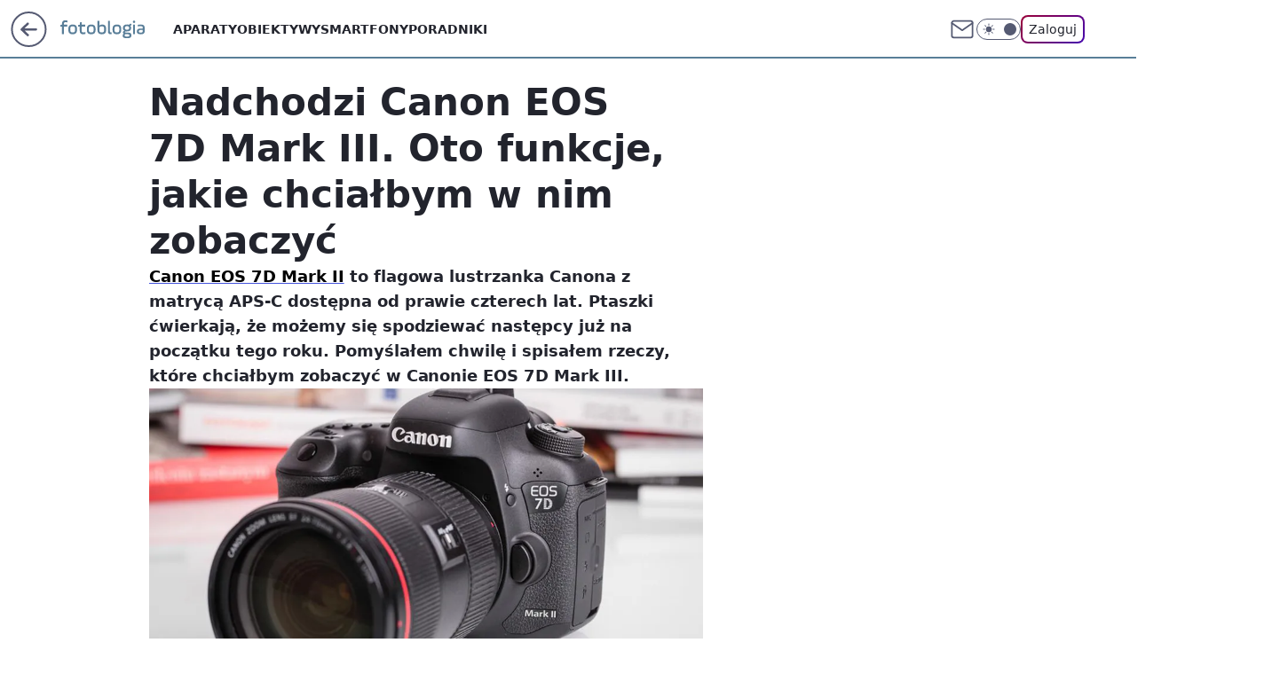

--- FILE ---
content_type: application/javascript
request_url: https://fotoblogia.pl/YS5wbC5qdjJUFRRwGgp7JxdNQCBFGQYgQRNAbxcue2kXKD0cai4GDGooPRxqLgYMaig9HGouBgxqKD0cai4GDGooPRxqLgYMaig9HGouBgxqKD0cai4GDGooPRxqLgYMaig9HGouBgxqKD0cai4GDGooPRxqLgYMaig9HGouBgxqKD0cai4GDGooPRxqLgYMaig9HGouBgxqKD0cai4GDGooPRxqLgYMaig9HGouBgxqKD0cai4GDGooPRxqLgYMaig9HGouBgxqKD0cai4GDGooPRxqLgYMaig9HGouBgxqKD0cai4GDGooPRxqLgYMaig9HGouBgxqKD0cai4GDGooPRxqLgYMaig9HGouBgxqKD0cai4GDGooPRxqLgYMaig9HGouBgxqKD0cai4GDGooPRxqLgYMaig9HGouBgxqKD0cai4GDGooPRxqLgYMaig9HGouBgxqKD0cai4GDGooPRxqLgYMaig9HGouBgxqKD0cai4GDGooPRxqLgYMaig9HGouBgxqKD0cai4GDGooPRxqLgYMaig9HGouBgxqKD0cai4GDGooPRxqLgYMaig9HGouBgxqKD0cai4GDGooPRxqLgYMaig9HGouBgxqKD0cai4GDGooPRxqLgYMaig9HGouBgxqKD0cai4GDGooPRxqLgYMaig9HGouBgxqKD0cai4GDGooPRxqLgYMaig9HGouBgxqKD0cai4GDGooPRxqLgYMaig9HGouBgxqKD0cai4GDGooPRxqLgYMaig9HGouBgxqKD0cai4GDGooPRxqLgYMaig9HGouBgxqKD0cai4GDGooPRxqLgYMaig9HGouBgxqKD0cai57fxcCQHkXXjg3Q1gBLFsXMDQaHgwvXB88fFESEShBHil-UxgWLFcdNjRcFkwzWV8zIBcK
body_size: 2698
content:
try{delete window.prebidConfig,window.prebidConfig={name:"desktop-fotoblogia.pl",hb:{units:[{code:"slot3",disabled:!1,bids:[[1,[354730]],[4,[7177458]],[8,[4831,"fotoblogia.pl",100220]],[13,["fotoblogia.pl_Billboard_728x90","62652"]],[14,["prebid-eu","XNEdtxheGMSt"]],[25,[32048,580678,79729,710]],[11,["757979"]],[16,["8ESGGHFl3wnv7h6Op0zNspWo"]],[6,[24916700]],[15,["19096","267544","1325796",[57]]]],mediaTypes:{banner:{sizes:"desktop_billboard_970"}}},{code:"slot5",disabled:!1,bids:[[1,[354728]],[4,[11604230]],[8,[4831,"fotoblogia.pl",100220]],[14,["prebid-eu","XNEdtxheGMSt"]],[13,["desktop_fotoblogia.pl_x5","62652"]],[7,[1040760,10047]],[25,[32046,580678,79729,710]],[11,["757529"]],[16,["q6dX4vZcUv1xYB3a0rE93p44"]],[20,[170238,155780]],[6,[24916694]],[15,["19096","267544","1325800",[16]]]],mediaTypes:{banner:{sizes:"desktop_midtext_640"}}},{code:"slot11",disabled:!1,bids:[[8,[4831,"fotoblogia.pl",100220]],[14,["prebid-eu","XNEdtxheGMSt"]],[1,[354734]],[4,[11604235]],[13,["desktop_fotoblogia.pl_x11","62652"]],[7,[1009979,10047]],[25,[51853,580678,79729,710]],[11,["757530"]],[16,["q6dX4vZcUv1xYB3a0rE93p44"]],[20,[170239,155781]],[15,["19096","267544","1325808",[16]]]],mediaTypes:{banner:{sizes:"desktop_midtext_640"}}},{code:"slot12",disabled:!1,bids:[[8,[4831,"fotoblogia.pl",100220]],[14,["prebid-eu","XNEdtxheGMSt"]],[1,[354735]],[4,[20612670]],[13,["desktop_fotoblogia.pl_x12","62652"]],[7,[1040754,10047]],[25,[51854,580678,79729,710]],[11,["757531"]],[16,["q6dX4vZcUv1xYB3a0rE93p44"]],[15,["19096","267544","1325814",[16]]]],mediaTypes:{banner:{sizes:"desktop_midtext_640"}}},{code:"slot13",disabled:!1,bids:[[8,[4831,"fotoblogia.pl",100220]],[14,["prebid-eu","XNEdtxheGMSt"]],[1,[354736]],[4,[20612671]],[13,["desktop_fotoblogia.pl_x13","62652"]],[7,[1040755,10047]],[25,[51855,580678,79729,710]],[11,["757532"]],[16,["q6dX4vZcUv1xYB3a0rE93p44"]],[15,["19096","267544","1325820",[16]]]],mediaTypes:{banner:{sizes:"desktop_midtext_640"}}},{code:"slot14",disabled:!1,bids:[[8,[4831,"fotoblogia.pl",100220]],[14,["prebid-eu","XNEdtxheGMSt"]],[1,[354737]],[4,[20612672]],[13,["desktop_fotoblogia.pl_x14","62652"]],[7,[1040756,10047]],[25,[52538,580678,79729,710]],[11,["757533"]],[16,["q6dX4vZcUv1xYB3a0rE93p44"]],[15,["19096","267544","1325834",[16]]]],mediaTypes:{banner:{sizes:"desktop_midtext_640"}}},{code:"slot15",disabled:!1,bids:[[1,[354733]],[4,[12945328]],[8,[4831,"fotoblogia.pl",100220]],[13,["fotoblogia.pl_Billboard_970x250","62652"]],[14,["prebid-eu","XNEdtxheGMSt"]],[25,[52591,580678,79729,710]],[22,["14505674"]],[11,["757980"]],[16,["8ESGGHFl3wnv7h6Op0zNspWo"]],[15,["19096","267544","1325836",[57]]]],mediaTypes:{banner:{sizes:"desktop_billboard_970"}}},{code:"slot16",disabled:!1,bids:[[1,[543477]],[4,[12945329]],[8,[4831,"fotoblogia.pl",100220]],[14,["prebid-eu","XNEdtxheGMSt"]],[22,["14505674"]],[11,["757981"]],[13,["desktop_fotoblogia.pl_x16","62652"]],[16,["8ESGGHFl3wnv7h6Op0zNspWo"]],[15,["19096","267544","1325842",[57]]]],mediaTypes:{banner:{sizes:"desktop_billboard_970"}}},{code:"slot17",disabled:!1,bids:[[8,[4831,"fotoblogia.pl",100220]],[14,["prebid-eu","XNEdtxheGMSt"]],[22,["14505674"]],[11,["757982"]],[4,[22375864]],[1,[1148377]],[16,["8ESGGHFl3wnv7h6Op0zNspWo"]],[15,["19096","267544","1325866",[57]]]],mediaTypes:{banner:{sizes:"desktop_billboard_970"}}},{code:"slot18",disabled:!1,bids:[[8,[4831,"fotoblogia.pl",100220]],[14,["prebid-eu","XNEdtxheGMSt"]],[22,["14505674"]],[11,["757983"]],[4,[22375879]],[1,[1148379]],[16,["8ESGGHFl3wnv7h6Op0zNspWo"]],[15,["19096","267544","1325868",[57]]]],mediaTypes:{banner:{sizes:"desktop_billboard_970"}}},{code:"slot19",disabled:!1,bids:[[8,[4831,"fotoblogia.pl",100220]],[14,["prebid-eu","XNEdtxheGMSt"]],[22,["14505674"]],[11,["757984"]],[4,[22375881]],[1,[1148381]],[16,["8ESGGHFl3wnv7h6Op0zNspWo"]],[15,["19096","267544","1325870",[57]]]],mediaTypes:{banner:{sizes:"desktop_billboard_970"}}},{code:"slot34",disabled:!1,bids:[[1,[543478]],[4,[12945341]],[8,[4831,"fotoblogia.pl",100220]],[14,["prebid-eu","XNEdtxheGMSt"]],[13,["desktop_fotoblogia.pl_x34","62652"]],[25,[51852,580678,79729,710]],[16,["q6dX4vZcUv1xYB3a0rE93p44"]],[6,[24916694]],[15,["19096","267544","1325872",[15]]]],mediaTypes:{banner:{sizes:"desktop_rectangle"}}},{code:"slot35",disabled:!1,bids:[[1,[564178]],[4,[13345130]],[8,[4831,"fotoblogia.pl",100220]],[12,["wirtualn-d.openx.net","540048100"]],[14,["prebid-eu","XNEdtxheGMSt"]],[22,["14505675"]],[7,[1040758,10047]],[25,[54834,580678,79729,710]],[11,["757955"]],[13,["desktop_fotoblogia.pl_x35","62652"]],[16,["PQOIKhFvwyJpeC5BI0MHF8y8"]],[15,["19096","267544","1325874",[10]]]],mediaTypes:{banner:{sizes:"desktop_halfpage"}}},{code:"slot36",disabled:!1,bids:[[1,[564179]],[4,[13345131]],[8,[4831,"fotoblogia.pl",100220]],[12,["wirtualn-d.openx.net","540048101"]],[14,["prebid-eu","XNEdtxheGMSt"]],[7,[1040759,10047]],[25,[67462,580678,79729,710]],[11,["757956"]],[13,["desktop_fotoblogia.pl_x36","62652"]],[16,["PQOIKhFvwyJpeC5BI0MHF8y8"]],[6,[24916710]],[15,["19096","267544","1325876",[10]]]],mediaTypes:{banner:{sizes:"desktop_halfpage"}}},{code:"slot37",disabled:!1,bids:[[1,[354729]],[4,[11604231]],[8,[4831,"fotoblogia.pl",100220]],[12,["wirtualn-d.openx.net","540048103"]],[13,["fotoblogia.pl_Halfpage_300x600","62652"]],[14,["prebid-eu","XNEdtxheGMSt"]],[7,[1009981,10047]],[25,[71517,580678,79729,710]],[11,["757957"]],[16,["PQOIKhFvwyJpeC5BI0MHF8y8"]],[6,[24916710]],[15,["19096","267544","1325882",[10]]],[21,["926693"]]],mediaTypes:{banner:{sizes:"desktop_halfpage"}}},{code:"slot70",disabled:!1,bids:[[1,[543545]],[4,[12945330]],[8,[4831,"fotoblogia.pl",100220]],[14,["prebid-eu","XNEdtxheGMSt"]],[22,["14505674"]],[11,["757985"]],[13,["desktop_fotoblogia.pl_x70","62652"]],[16,["8ESGGHFl3wnv7h6Op0zNspWo"]],[15,["19096","267544","1325884",[57]]]],mediaTypes:{banner:{sizes:"desktop_billboard_970"}}},{code:"slot72",disabled:!1,bids:[[1,[543479]],[4,[12945342]],[8,[4831,"fotoblogia.pl",100220]],[14,["prebid-eu","XNEdtxheGMSt"]],[13,["desktop_fotoblogia.pl_x72","62652"]],[11,["757534"]],[16,["q6dX4vZcUv1xYB3a0rE93p44"]],[15,["19096","267544","1325886",[15]]]],mediaTypes:{banner:{sizes:"desktop_rectangle"}}},{code:"slot74",disabled:!1,bids:[[1,[543480]],[4,[12945343]],[8,[4831,"fotoblogia.pl",100220]],[14,["prebid-eu","XNEdtxheGMSt"]],[16,["q6dX4vZcUv1xYB3a0rE93p44"]],[15,["19096","267544","1325888",[15]]]],mediaTypes:{banner:{sizes:"desktop_rectangle"}}},{code:"slot79",disabled:!1,bids:[[1,[543547]],[4,[12945346]],[8,[4831,"fotoblogia.pl",100220]],[14,["prebid-eu","XNEdtxheGMSt"]],[22,["14505675"]],[11,["757958"]],[16,["PQOIKhFvwyJpeC5BI0MHF8y8"]],[15,["19096","267544","1325894",[10]]]],mediaTypes:{banner:{sizes:"desktop_halfpage"}}},{code:"slot90",disabled:!1,bids:[[1,[543546]],[4,[12945334]],[8,[4831,"fotoblogia.pl",100220]],[14,["prebid-eu","XNEdtxheGMSt"]],[22,["14505674"]],[11,["757986"]],[13,["desktop_fotoblogia.pl_x90","62652"]],[16,["8ESGGHFl3wnv7h6Op0zNspWo"]],[15,["19096","267544","1325898",[57]]]],mediaTypes:{banner:{sizes:"desktop_billboard_970"}}},{code:"slot99",disabled:!1,bids:[[1,[543549]],[4,[12945347]],[8,[4831,"fotoblogia.pl",100220]],[14,["prebid-eu","XNEdtxheGMSt"]],[22,["14505675"]],[11,["757959"]],[13,["desktop_fotoblogia.pl_x99","62652"]],[16,["PQOIKhFvwyJpeC5BI0MHF8y8"]],[15,["19096","267544","1325904",[10]]]],mediaTypes:{banner:{sizes:"desktop_halfpage"}}},{code:"slot150",disabled:!1,mediaTypes:{video:{context:"instream",playerSize:[640,480],mimes:["video/mp4","video/x-ms-wmv","video/webm","video/3gpp","application/javascript"],protocols:[2,3,5,6,7,8],api:[2],maxduration:30,linearity:1,placement:1,plcmt:2,startdelay:0}},bids:[[4,[12518358,{skippable:!1,playback_method:"auto_play_sound_off"}]],[12,["wirtualn-d.openx.net","540094695"]],[15,["19096","267544","1583820",[201],{language:"pl"}]],[11,["452640",[640,480],{mimes:["video/mp4","video/x-ms-wmv","video/webm","video/3gpp","application/javascript"],minduration:0,maxduration:30,protocols:[2,3,5,6,7,8]}]],[1,[219373]],[13,["desktop_fotoblogia.pl_x150","62652",{mimes:["video/mp4","video/x-ms-wmv","video/webm","video/3gpp","application/javascript"],skippable:!0,minduration:5,maxduration:30,startdelay:0,api:[1,2],protocols:[2,3,5,6,7,8],battr:[8,9,13,14,17],linearity:1,placement:3,minbitrate:500,maxbitrate:7e3}]],[8,[4831,"fotoblogia.pl",100220,{skip:1,playbackmethod:[6]}]],[1,[2159621],"sigma"]]},{code:"slot80",disabled:!1,mediaTypes:{native:{title:{required:!0,len:80},image:{required:!0,sizes:[300,150],aspect_ratios:[{ratio_width:2,ratio_height:1,min_width:300,min_height:150}]},sponsoredBy:{required:!1}}},bids:[[8,[4831,"fotoblogia.pl",100220,!0]],[1,[664672]],[13,["WP_Desktop_RON_Native","62652"]],[14,["prebid-eu","XNEdtxheGMSt"]],[12,["wirtualn-d.openx.net","562877852"]]]},{code:"slot81",disabled:!1,mediaTypes:{native:{title:{required:!0,len:80},image:{required:!0,sizes:[300,150],aspect_ratios:[{ratio_width:2,ratio_height:1,min_width:300,min_height:150}]},sponsoredBy:{required:!1}}},bids:[[8,[4831,"fotoblogia.pl",100220,!0]],[1,[664677]],[13,["WP_Desktop_RON_Native","62652"]],[14,["prebid-eu","XNEdtxheGMSt"]],[12,["wirtualn-d.openx.net","562877853"]]]},{code:"slot53",disabled:!1,bids:[[1,[655554]],[4,[15476081]],[8,[4831,"fotoblogia.pl",100220]],[14,["prebid-eu","XNEdtxheGMSt"]],[12,["wirtualn-d.openx.net","540668891"]],[25,[51879,580678,79729,710]],[22,["14505674"]],[11,["705788"]],[13,["desktop_fotoblogia.pl_x53","62652"]],[16,["8ESGGHFl3wnv7h6Op0zNspWo"]],[15,["19096","267544","1928648",[57]]]],mediaTypes:{banner:{sizes:"desktop_billboard_970"}}},{code:"slot52",disabled:!1,bids:[[1,[655555]],[4,[15476082]],[8,[4831,"fotoblogia.pl",100220]],[14,["prebid-eu","XNEdtxheGMSt"]],[12,["wirtualn-d.openx.net","540668894"]],[25,[52682,580678,79729,710]],[11,["705789"]],[13,["desktop_fotoblogia.pl_x52","62652"]],[16,["PQOIKhFvwyJpeC5BI0MHF8y8"]],[15,["19096","267544","1928648",[10]]]],mediaTypes:{banner:{sizes:"desktop_halfpage"}}},{code:"slot59",disabled:!1,bids:[[1,[655556]],[4,[15476085]],[8,[4831,"fotoblogia.pl",100220]],[14,["prebid-eu","XNEdtxheGMSt"]],[12,["wirtualn-d.openx.net","540668896"]],[25,[52683,580678,79729,710]],[22,["14505675"]],[11,["705787"]],[13,["desktop_fotoblogia.pl_x59","62652"]],[16,["PQOIKhFvwyJpeC5BI0MHF8y8"]],[15,["19096","267544","1928648",[10]]]],mediaTypes:{banner:{sizes:"desktop_halfpage"}}},{code:"slot50",disabled:!1,bids:[[1,[655557]],[4,[15476087]],[8,[4831,"fotoblogia.pl",100220]],[14,["prebid-eu","XNEdtxheGMSt"]],[12,["wirtualn-d.openx.net","540668898"]],[25,[52681,580678,79729,710]],[22,["14505674"]],[11,["705790"]],[13,["desktop_fotoblogia.pl_x50","62652"]],[16,["8ESGGHFl3wnv7h6Op0zNspWo"]],[15,["19096","267544","1928648",[57]]]],mediaTypes:{banner:{sizes:"desktop_billboard_970"}}},{code:"slot32",disabled:!1,bids:[[25,[51863,580678,79729,710]],[12,["wirtualn-d.openx.net","540811602"]],[8,[4831,"fotoblogia.pl",100220]],[1,[693457]],[4,[16567539]],[14,["prebid-eu","XNEdtxheGMSt"]],[11,["705792"]],[13,["desktop_fotoblogia.pl_x32","62652"]],[16,["q6dX4vZcUv1xYB3a0rE93p44"]],[15,["19096","267544","1928648",[16]]]],mediaTypes:{banner:{sizes:"desktop_midtext_640"}}},{code:"slot92",disabled:!1,bids:[[8,[4831,"fotoblogia.pl",100220]],[13,["desktop_fotoblogia.pl_x92","62652"]],[11,["757535"]],[4,[22375901]],[1,[1148370]],[16,["q6dX4vZcUv1xYB3a0rE93p44"]],[15,["19096","267544","1928648",[15]]],[14,["prebid-eu","XNEdtxheGMSt"]]],mediaTypes:{banner:{sizes:"desktop_rectangle"}}},{code:"slot40",disabled:!1,mediaTypes:{banner:{sizes:"desktop_rectangle"}},bids:[[8,[4831,"fotoblogia.pl",100220]],[1,[937746]],[4,[20777882]],[16,["q6dX4vZcUv1xYB3a0rE93p44"]],[14,["prebid-eu","XNEdtxheGMSt"]]]},{code:"slot93",disabled:!1,mediaTypes:{banner:{sizes:"desktop_halfpage"}},bids:[[8,[4831,"fotoblogia.pl",100220]],[14,["prebid-eu","XNEdtxheGMSt"]],[1,[1527755]],[4,[26843191]],[7,[1068780,10047]],[11,["861139"]],[12,["wirtualn-d.openx.net","557890587"]],[13,["desktop_fotoblogia.pl_x93","62652"]],[25,[52542,580678,79729,710]],[15,["19096","267544","2517468",[10]]],[16,["PQOIKhFvwyJpeC5BI0MHF8y8"]]]},{code:"slot94",disabled:!1,mediaTypes:{banner:{sizes:"desktop_halfpage"}},bids:[[8,[4831,"fotoblogia.pl",100220]],[14,["prebid-eu","XNEdtxheGMSt"]],[1,[1527756]],[4,[26843193]],[7,[1068781,10047]],[11,["861140"]],[12,["wirtualn-d.openx.net","557890588"]],[13,["desktop_fotoblogia.pl_x94","62652"]],[25,[52543,580678,79729,710]],[15,["19096","267544","2517468",[10]]],[16,["PQOIKhFvwyJpeC5BI0MHF8y8"]]]},{code:"slot61",disabled:!1,mediaTypes:{banner:{sizes:"desktop_midtext_640"}},bids:[[8,[4831,"fotoblogia.pl",100220]],[14,["prebid-eu","XNEdtxheGMSt"]],[1,[1527757]],[4,[26843196]],[7,[1068782,10047]],[11,["861141"]],[12,["wirtualn-d.openx.net","557890589"]],[13,["desktop_fotoblogia.pl_x61","62652"]],[25,[89443,580678,79729,710]],[15,["19096","267544","2517468",[16]]],[16,["q6dX4vZcUv1xYB3a0rE93p44"]]]},{code:"slot151",disabled:!1,mediaTypes:{video:{context:"instream",playerSize:[640,480],mimes:["video/mp4","video/x-ms-wmv","video/webm","video/3gpp","application/javascript"],protocols:[2,3,5,6,7,8],api:[2],maxduration:16,linearity:1,placement:1,plcmt:2,startdelay:0}},bids:[[4,[12518358,{skippable:!1,playback_method:"auto_play_sound_off"}]],[13,["desktop_fotoblogia.pl_x151","62652",{mimes:["video/mp4","video/x-ms-wmv","video/webm","video/3gpp","application/javascript"],skippable:!0,minduration:5,maxduration:16,startdelay:0,api:[1,2],protocols:[2,3,5,6,7,8],battr:[8,9,13,14,17],linearity:1,placement:3,minbitrate:500,maxbitrate:7e3}]]]},{code:"slot95",disabled:!1,mediaTypes:{banner:{sizes:"desktop_halfpage"}},bids:[[8,[4831,"fotoblogia.pl",100220]],[16,["PQOIKhFvwyJpeC5BI0MHF8y8"]],[14,["prebid-eu","XNEdtxheGMSt"]],[1,[1550130]],[4,[27360231]],[11,["879825"]],[12,["wirtualn-d.openx.net","557929588"]],[13,["desktop_fotoblogia.pl_x95","62652"]],[15,["19096","267544","2517468",[10]]],[25,[51961,580678,79729,710]],[7,[1070239,10047]]]},{code:"slot5",restrict:{ctype:["article"]},disabled:!1,mediaTypes:{video:{context:"outstream",playerSize:[640,480],mimes:["video/mp4","video/x-ms-wmv","video/webm","video/3gpp","application/javascript"],protocols:[2,3,5,6,7,8],api:[2],maxduration:30,linearity:1,placement:2,plcmt:4}},bids:[[20,[170244,155786,!0]],[13,["desktop_outstream","62652",{mimes:["video/mp4","video/x-ms-wmv","video/webm","video/3gpp","application/javascript"],skippable:!0,minduration:5,maxduration:35,startdelay:0,api:[1,2],protocols:[2,3,5,6,7,8],battr:[8,9,13,14,17],linearity:1,placement:3,minbitrate:500,maxbitrate:7e3}]]],renderer:{backupOnly:!0}},{code:"slot11",restrict:{ctype:["article"]},disabled:!1,mediaTypes:{video:{context:"outstream",playerSize:[640,480],mimes:["video/mp4","video/x-ms-wmv","video/webm","video/3gpp","application/javascript"],protocols:[2,3,5,6,7,8],api:[2],maxduration:30,linearity:1,placement:2,plcmt:4}},bids:[[20,[170245,155787,!0]],[13,["desktop_outstream","62652",{mimes:["video/mp4","video/x-ms-wmv","video/webm","video/3gpp","application/javascript"],skippable:!0,minduration:5,maxduration:35,startdelay:0,api:[1,2],protocols:[2,3,5,6,7,8],battr:[8,9,13,14,17],linearity:1,placement:3,minbitrate:500,maxbitrate:7e3}]]],renderer:{backupOnly:!0}},{code:"slot27",disabled:!1,mediaTypes:{banner:{sizes:"desktop_skyscraper"}},bids:[[8,[4831,"fotoblogia.pl",100220]],[16,["Cnwi37o3mAUcpCSJBgjYZJdP"]],[14,["prebid-eu","XNEdtxheGMSt"]],[1,[1715494]],[4,[30244683]],[11,["996523"]],[12,["wirtualn-d.openx.net","559531795"]],[13,["desktop_fotoblogia.pl_x27","62652"]],[15,["19096","267544","2517468",[9]]],[25,[73954,580678,79729,710]],[7,[1085627,10047]]]},{code:"slot82",disabled:!1,mediaTypes:{native:{title:{required:!0,len:80},image:{required:!0,sizes:[300,150],aspect_ratios:[{min_width:300,min_height:150,ratio_width:2,ratio_height:1}]},sponsoredBy:{required:!1}}},bids:[[14,["prebid-eu","XNEdtxheGMSt"]],[8,[4831,"fotoblogia.pl",100220,!0]],[13,["desktop_fotoblogia.pl_x82","62652"]],[1,[1960251]],[4,[33770230]],[25,[126975,580678,79729,710]],[12,["wirtualn-d.openx.net","562877855"]]]},{code:"slot83",disabled:!1,mediaTypes:{native:{title:{required:!0,len:80},image:{required:!0,sizes:[300,150],aspect_ratios:[{min_width:300,min_height:150,ratio_width:2,ratio_height:1}]},sponsoredBy:{required:!1}}},bids:[[14,["prebid-eu","XNEdtxheGMSt"]],[8,[4831,"fotoblogia.pl",100220,!0]],[13,["desktop_fotoblogia.pl_x83","62652"]],[1,[1960252]],[4,[33770233]],[25,[126976,580678,79729,710]],[12,["wirtualn-d.openx.net","562877856"]]]},{code:"slot541",disabled:!1,mediaTypes:{banner:{sizes:"desktop_halfpage"}},bids:[[14,["prebid-eu","XNEdtxheGMSt"]],[8,[4831,"fotoblogia.pl",100220]],[16,["PQOIKhFvwyJpeC5BI0MHF8y8"]],[7,[3136824,20]],[13,["desktop_fotoblogia.pl_x541","62652"]],[1,[1960257]],[4,[33770285]],[15,["19096","267544","3504116",[10]]],[11,["1128266"]],[12,["wirtualn-d.openx.net","561098867"]],[25,[62986,580678,79729,710]]]},{code:"slot2",disabled:!1,mediaTypes:{banner:{sizes:"desktop_commercialbreak"}},bids:[[1,[2007927]]]}]},config:{floorprices:{default:{default:.5,slot3:1.5,slot5:{default:1.5,"640x480":3},slot36:1.5,slot150:4,slot151:3,slot11:{default:.5,"640x480":3}},xhb:{default:4},outstreamFloor:{default:3,teads:5}},viewConfig:{index:{default:{auctions:[{id:"default",from:0,dist:0,asap:!0,slots:[3,15,16,36]},{id:"low",dist:650,slots:[17,18,19,37]}]}},article:{default:{auctions:[{id:"default",from:0,dist:0,asap:!0,slots:[3,5,27,36,37,150,151]},{id:"art1",dist:650,slots:[11,12,13,14,61,93,94,95]},{id:"art2",dist:650,slots:[15,35,541,80,81,82,83]},{id:"art3",dist:650,slots:[70,72,79]},{id:"art4",dist:650,slots:[90,92,99]},{id:"art5",dist:650,slots:[50,52,53,59]}]}},article_premium:{default:{auctions:[{id:"default",from:0,dist:0,asap:!0,slots:[15,16,150,151]},{id:"prem1",dist:650,slots:[17,18,19]},{id:"prem2",dist:650,slots:[70,72,79]},{id:"native",dist:750,slots:[80,81]},{id:"prem3",dist:650,slots:[90,92,99]},{id:"prem4",dist:650,slots:[50,52,53,59]}]}},stream:{default:{auctions:[{id:"default",from:0,dist:0,asap:!0,slots:[3,150,151]},{id:"stream1",dist:650,slots:[80,81,82,83,541]},{id:"low",dist:650,slots:[53]}]}},gallery:{default:{auctions:[{id:"default",from:0,dist:0,asap:!0,slots:[3,5]},{id:"gal",dist:650,slots:[11,12,13,15]}]}},category:{default:{auctions:[{id:"default",from:0,dist:0,asap:!0,slots:[3,36,5]},{id:"auction1",dist:650,slots:[11,12]},{id:"auction2",dist:650,slots:[13,14,61]}]}},search:{default:{auctions:[{id:"default",from:0,dist:0,asap:!0,slots:[3,36,5]},{id:"auction1",dist:650,slots:[11,12]},{id:"auction2",dist:650,slots:[13,14,61]}]}},collectionlisting:{default:{auctions:[{id:"default",from:0,dist:0,asap:!0,slots:[3,5]},{id:"auction1",dist:650,slots:[11,12,13]},{id:"auction2",dist:650,slots:[14,61]},{id:"auction3",dist:650,slots:[53]}]}},collectionrecord:{default:{auctions:[{id:"default",from:0,dist:0,asap:!0,slots:[3,5,36]},{id:"auction1",dist:650,slots:[11,12,13]},{id:"auction2",dist:650,slots:[14,61]},{id:"auction3",dist:650,slots:[15,16]},{id:"auction4",dist:650,slots:[17,80,81]},{id:"auction5",dist:650,slots:[53]}]}},product:{default:{auctions:[{id:"default",from:0,dist:0,asap:!0,slots:[3,15]}]}}},priorities:{xhb:{default:{level:4}}},sizeMap:[{desktop_billboard_970:[[970,300],[970,250],[950,300],[750,300],[750,200],[750,100]],desktop_midtext_640:[[300,250],[640,280],[336,280]],desktop_halfpage:[[300,600],[300,250]],desktop_rectangle:[[300,250]],desktop_skyscraper:[[160,600],[120,600]],desktop_commercialbreak:[[750,300],[950,300],[970,300],[750,400],[970,600],[980,600],[1200,600],[1920,870]]}],slotAvailabilityDesktop:[11,12,13,14,93,94,95],blockPrebid:{ctype:["none"]},bidderLimiterSlotsBlacklist:[80,81,2],asr:{slots:{default:[null],A:[3,5,11,12,13,14,27,36,37,93,94,95],B:[3,5,11,12,13,14,27,36,37,93,94,95]},extraViewability:{time:30,isUsed:!0},hasToHaveBids:!0,bidderAuction:{isUsed:!0,timeOffset:3},noHover:{isUsed:!0,timeout:3}}},steering:{apd:!0,lazyBidding:!0,useAmazon:!0,useAsr:!0,useSafeFrame:!0},steeringExternal:{ctypesIntent:{article:["auto_play_sound_off"],product:["auto_play_sound_off"]},amznConfig:{pubID:"7ff3fff4-144d-4d39-8cb0-6a68c5c10ab4",units:[{slotID:"slot3",sizes:[[970,250],[728,90]]},{slotID:"slot5",sizes:[[300,250]]},{slotID:"slot36",sizes:[[300,600]]},{slotID:"slot37",sizes:[[300,600]]},{slotID:"slot11",sizes:[[300,250]]},{slotID:"slot15",sizes:[[970,250],[728,90]]},{slotID:"slot27",sizes:[[160,600]]},{slotID:"slot35",sizes:[[300,600]]},{slotID:"slot93",sizes:[[300,600]]}],disabledGEO:[]},brandSafety:{tagExcld:["koronawirus","pandemia","sars","covid","epidemia"],dpd_war:["ukraina","rosja","wojna","nato","konflikt","onz","inwazja","atak","sankcje","atak","wojsko","federacja"]}},ver:"1.0.1540"}}catch(e){var wp=window.WP||[];wp.push(function(){wp.captureError(e,"prebidConfig")})}

--- FILE ---
content_type: application/javascript
request_url: https://rek.www.wp.pl/gaf.js?rv=2&sn=nwm_fotoblogia&pvid=3a625c38574c41e2b269&rekids=235597&phtml=fotoblogia.pl%2Fnadchodzi-canon-eos-7d-mark-iii-oto-funkcje-jakie-chcialbym-w-nim-zobaczyc%2C6793586488137345a&abtest=adtech%7CPRGM-1047%7CA%3Badtech%7CPU-335%7CB%3Badtech%7CPRG-3468%7CA%3Badtech%7CPRGM-1036%7CD%3Badtech%7CFP-76%7CA%3Badtech%7CPRGM-1356%7CA%3Badtech%7CPRGM-1419%7CC%3Badtech%7CPRGM-1576%7CB%3Badtech%7CPRGM-1443%7CA%3Badtech%7CPRGM-1421%7CA%3Badtech%7CPRGM-1587%7CB&PWA_adbd=0&darkmode=0&highLayout=0&layout=wide&navType=navigate&cdl=0&ctype=article&ciab=IAB19%2CIAB-v3-601%2CIAB19-9&cid=6793586488137345&csystem=ncr&cdate=2018-01-05&REKtagi=sprzet_fotograficzny%3Blustrzanki_cyfrowe&vw=1280&vh=720&p1=0&spin=laahwv90&bcv=2
body_size: 1709
content:
laahwv90({"spin":"laahwv90","bunch":235597,"context":{"dsa":false,"minor":false,"bidRequestId":"a60baaa3-39d1-435e-a7e0-bca646d7b578","maConfig":{"timestamp":"2025-12-18T13:59:30.091Z"},"dfpConfig":{"timestamp":"2025-12-29T11:54:04.068Z"},"sda":[],"targeting":{"client":{},"server":{},"query":{"PWA_adbd":"0","REKtagi":"sprzet_fotograficzny;lustrzanki_cyfrowe","abtest":"adtech|PRGM-1047|A;adtech|PU-335|B;adtech|PRG-3468|A;adtech|PRGM-1036|D;adtech|FP-76|A;adtech|PRGM-1356|A;adtech|PRGM-1419|C;adtech|PRGM-1576|B;adtech|PRGM-1443|A;adtech|PRGM-1421|A;adtech|PRGM-1587|B","bcv":"2","cdate":"2018-01-05","cdl":"0","ciab":"IAB19,IAB-v3-601,IAB19-9","cid":"6793586488137345","csystem":"ncr","ctype":"article","darkmode":"0","highLayout":"0","layout":"wide","navType":"navigate","p1":"0","phtml":"fotoblogia.pl/nadchodzi-canon-eos-7d-mark-iii-oto-funkcje-jakie-chcialbym-w-nim-zobaczyc,6793586488137345a","pvid":"3a625c38574c41e2b269","rekids":"235597","rv":"2","sn":"nwm_fotoblogia","spin":"laahwv90","vh":"720","vw":"1280"}},"directOnly":0,"geo":{"country":"840","region":"","city":""},"statid":"","mlId":"","rshsd":"20","isRobot":false,"curr":{"EUR":4.2156,"USD":3.5963,"CHF":4.5314,"GBP":4.8391},"rv":"2","status":{"advf":2,"ma":2,"ma_ads-bidder":2,"ma_cpv-bidder":2,"ma_high-cpm-bidder":2}},"slots":{"11":{"delivered":"1","campaign":null,"dfpConfig":{"placement":"/89844762/Desktop_Fotoblogia.pl_x11_art","roshash":"CGJM","ceil":100,"sizes":[[300,250]],"namedSizes":["fluid"],"div":"div-gpt-ad-x11-art","targeting":{"DFPHASH":"AEHK","emptygaf":"1"},"gfp":"CGJM"}},"12":{"delivered":"1","campaign":null,"dfpConfig":{"placement":"/89844762/Desktop_Fotoblogia.pl_x12_art","roshash":"CGJM","ceil":100,"sizes":[[300,250]],"namedSizes":["fluid"],"div":"div-gpt-ad-x12-art","targeting":{"DFPHASH":"AEHK","emptygaf":"1"},"gfp":"CGJM"}},"13":{"delivered":"1","campaign":null,"dfpConfig":{"placement":"/89844762/Desktop_Fotoblogia.pl_x13_art","roshash":"CGJM","ceil":100,"sizes":[[300,250]],"namedSizes":["fluid"],"div":"div-gpt-ad-x13-art","targeting":{"DFPHASH":"AEHK","emptygaf":"1"},"gfp":"CGJM"}},"14":{"delivered":"1","campaign":null,"dfpConfig":{"placement":"/89844762/Desktop_Fotoblogia.pl_x14_art","roshash":"CGJM","ceil":100,"sizes":[[300,250]],"namedSizes":["fluid"],"div":"div-gpt-ad-x14-art","targeting":{"DFPHASH":"AEHK","emptygaf":"1"},"gfp":"CGJM"}},"15":{"delivered":"1","campaign":null,"dfpConfig":{"placement":"/89844762/Desktop_Fotoblogia.pl_x15_art","roshash":"CGJM","ceil":100,"sizes":[[728,90],[970,300],[950,90],[980,120],[980,90],[970,150],[970,90],[970,250],[930,180],[950,200],[750,100],[970,66],[750,200],[960,90],[970,100],[750,300],[970,200],[950,300]],"namedSizes":["fluid"],"div":"div-gpt-ad-x15-art","targeting":{"DFPHASH":"AEHK","emptygaf":"1"},"gfp":"CGJM"}},"16":{"delivered":"1","campaign":null,"dfpConfig":{"placement":"/89844762/Desktop_Fotoblogia.pl_x16","roshash":"CGJM","ceil":100,"sizes":[[728,90],[970,300],[950,90],[970,150],[970,90],[970,250],[930,180],[950,200],[750,100],[640,280],[970,66],[750,200],[960,90],[970,100],[750,300],[970,200]],"namedSizes":["fluid"],"div":"div-gpt-ad-x16","targeting":{"DFPHASH":"AEHK","emptygaf":"1"},"gfp":"CGJM"}},"17":{"delivered":"1","campaign":null,"dfpConfig":{"placement":"/89844762/Desktop_Fotoblogia.pl_x17","roshash":"CGJM","ceil":100,"sizes":[[728,90],[970,300],[950,90],[970,150],[970,90],[970,250],[930,180],[950,200],[750,100],[640,280],[970,66],[750,200],[960,90],[970,100],[750,300],[970,200]],"namedSizes":["fluid"],"div":"div-gpt-ad-x17","targeting":{"DFPHASH":"AEHK","emptygaf":"1"},"gfp":"CGJM"}},"2":{"delivered":"1","campaign":null,"dfpConfig":{"placement":"/89844762/Desktop_Fotoblogia.pl_x02","roshash":"DLOR","ceil":100,"sizes":[[970,300],[970,600],[750,300],[950,300],[980,600],[1920,870],[1200,600],[750,400],[960,640]],"namedSizes":["fluid"],"div":"div-gpt-ad-x02","targeting":{"DFPHASH":"BJMP","emptygaf":"1"},"gfp":"DLOR"}},"25":{"delivered":"1","campaign":null,"dfpConfig":{"placement":"/89844762/Desktop_Fotoblogia.pl_x25_art","roshash":"CGJM","ceil":100,"sizes":[[336,280],[640,280],[300,250]],"namedSizes":["fluid"],"div":"div-gpt-ad-x25-art","targeting":{"DFPHASH":"AEHK","emptygaf":"1"},"gfp":"CGJM"}},"27":{"delivered":"1","campaign":null,"dfpConfig":{"placement":"/89844762/Desktop_Fotoblogia.pl_x27_art","roshash":"CGJM","ceil":100,"sizes":[[160,600]],"namedSizes":["fluid"],"div":"div-gpt-ad-x27-art","targeting":{"DFPHASH":"AEHK","emptygaf":"1"},"gfp":"CGJM"}},"28":{"delivered":"","campaign":null,"dfpConfig":null},"3":{"delivered":"1","campaign":null,"dfpConfig":{"placement":"/89844762/Desktop_Fotoblogia.pl_x03_art","roshash":"CHKN","ceil":100,"sizes":[[728,90],[970,300],[950,90],[980,120],[980,90],[970,150],[970,90],[970,250],[930,180],[950,200],[750,100],[970,66],[750,200],[960,90],[970,100],[750,300],[970,200],[950,300]],"namedSizes":["fluid"],"div":"div-gpt-ad-x03-art","targeting":{"DFPHASH":"AFIL","emptygaf":"1"},"gfp":"CHKN"}},"32":{"delivered":"","campaign":null,"dfpConfig":null},"33":{"delivered":"1","campaign":null,"dfpConfig":{"placement":"/89844762/Desktop_Fotoblogia.pl_x33_art","roshash":"CGJM","ceil":100,"sizes":[[336,280],[640,280],[300,250]],"namedSizes":["fluid"],"div":"div-gpt-ad-x33-art","targeting":{"DFPHASH":"AEHK","emptygaf":"1"},"gfp":"CGJM"}},"35":{"delivered":"1","campaign":null,"dfpConfig":{"placement":"/89844762/Desktop_Fotoblogia.pl_x35_art","roshash":"CGJM","ceil":100,"sizes":[[300,600],[300,250]],"namedSizes":["fluid"],"div":"div-gpt-ad-x35-art","targeting":{"DFPHASH":"AEHK","emptygaf":"1"},"gfp":"CGJM"}},"36":{"delivered":"1","campaign":null,"dfpConfig":{"placement":"/89844762/Desktop_Fotoblogia.pl_x36_art","roshash":"CHKN","ceil":100,"sizes":[[300,600],[300,250]],"namedSizes":["fluid"],"div":"div-gpt-ad-x36-art","targeting":{"DFPHASH":"AFIL","emptygaf":"1"},"gfp":"CHKN"}},"37":{"delivered":"1","campaign":null,"dfpConfig":{"placement":"/89844762/Desktop_Fotoblogia.pl_x37_art","roshash":"CGJM","ceil":100,"sizes":[[300,600],[300,250]],"namedSizes":["fluid"],"div":"div-gpt-ad-x37-art","targeting":{"DFPHASH":"AEHK","emptygaf":"1"},"gfp":"CGJM"}},"40":{"delivered":"1","campaign":null,"dfpConfig":{"placement":"/89844762/Desktop_Fotoblogia.pl_x40","roshash":"CHKN","ceil":100,"sizes":[[300,250]],"namedSizes":["fluid"],"div":"div-gpt-ad-x40","targeting":{"DFPHASH":"AFIL","emptygaf":"1"},"gfp":"CHKN"}},"5":{"delivered":"1","campaign":null,"dfpConfig":{"placement":"/89844762/Desktop_Fotoblogia.pl_x05_art","roshash":"CHKN","ceil":100,"sizes":[[300,250]],"namedSizes":["fluid"],"div":"div-gpt-ad-x05-art","targeting":{"DFPHASH":"AFIL","emptygaf":"1"},"gfp":"CHKN"}},"50":{"delivered":"1","campaign":null,"dfpConfig":{"placement":"/89844762/Desktop_Fotoblogia.pl_x50_art","roshash":"CGJM","ceil":100,"sizes":[[728,90],[970,300],[950,90],[980,120],[980,90],[970,150],[970,90],[970,250],[930,180],[950,200],[750,100],[970,66],[750,200],[960,90],[970,100],[750,300],[970,200],[950,300]],"namedSizes":["fluid"],"div":"div-gpt-ad-x50-art","targeting":{"DFPHASH":"AEHK","emptygaf":"1"},"gfp":"CGJM"}},"52":{"delivered":"1","campaign":null,"dfpConfig":{"placement":"/89844762/Desktop_Fotoblogia.pl_x52_art","roshash":"CGJM","ceil":100,"sizes":[[300,250]],"namedSizes":["fluid"],"div":"div-gpt-ad-x52-art","targeting":{"DFPHASH":"AEHK","emptygaf":"1"},"gfp":"CGJM"}},"529":{"delivered":"1","campaign":null,"dfpConfig":{"placement":"/89844762/Desktop_Fotoblogia.pl_x529","roshash":"CGJM","ceil":100,"sizes":[[300,250]],"namedSizes":["fluid"],"div":"div-gpt-ad-x529","targeting":{"DFPHASH":"AEHK","emptygaf":"1"},"gfp":"CGJM"}},"53":{"delivered":"1","campaign":null,"dfpConfig":{"placement":"/89844762/Desktop_Fotoblogia.pl_x53_art","roshash":"CGJM","ceil":100,"sizes":[[728,90],[970,300],[950,90],[980,120],[980,90],[970,150],[970,600],[970,90],[970,250],[930,180],[950,200],[750,100],[970,66],[750,200],[960,90],[970,100],[750,300],[970,200],[940,600]],"namedSizes":["fluid"],"div":"div-gpt-ad-x53-art","targeting":{"DFPHASH":"AEHK","emptygaf":"1"},"gfp":"CGJM"}},"531":{"delivered":"1","campaign":null,"dfpConfig":{"placement":"/89844762/Desktop_Fotoblogia.pl_x531","roshash":"CGJM","ceil":100,"sizes":[[300,250]],"namedSizes":["fluid"],"div":"div-gpt-ad-x531","targeting":{"DFPHASH":"AEHK","emptygaf":"1"},"gfp":"CGJM"}},"541":{"delivered":"1","campaign":null,"dfpConfig":{"placement":"/89844762/Desktop_Fotoblogia.pl_x541_art","roshash":"CGJM","ceil":100,"sizes":[[300,600],[300,250]],"namedSizes":["fluid"],"div":"div-gpt-ad-x541-art","targeting":{"DFPHASH":"AEHK","emptygaf":"1"},"gfp":"CGJM"}},"59":{"delivered":"1","campaign":null,"dfpConfig":{"placement":"/89844762/Desktop_Fotoblogia.pl_x59_art","roshash":"CGJM","ceil":100,"sizes":[[300,600],[300,250]],"namedSizes":["fluid"],"div":"div-gpt-ad-x59-art","targeting":{"DFPHASH":"AEHK","emptygaf":"1"},"gfp":"CGJM"}},"6":{"delivered":"","campaign":null,"dfpConfig":null},"61":{"delivered":"1","campaign":null,"dfpConfig":{"placement":"/89844762/Desktop_Fotoblogia.pl_x61_art","roshash":"CGJM","ceil":100,"sizes":[[336,280],[640,280],[300,250]],"namedSizes":["fluid"],"div":"div-gpt-ad-x61-art","targeting":{"DFPHASH":"AEHK","emptygaf":"1"},"gfp":"CGJM"}},"67":{"delivered":"1","campaign":null,"dfpConfig":{"placement":"/89844762/Desktop_Fotoblogia.pl_x67_art","roshash":"CFLO","ceil":100,"sizes":[[300,50]],"namedSizes":["fluid"],"div":"div-gpt-ad-x67-art","targeting":{"DFPHASH":"ADJM","emptygaf":"1"},"gfp":"CFLO"}},"70":{"delivered":"1","campaign":null,"dfpConfig":{"placement":"/89844762/Desktop_Fotoblogia.pl_x70_art","roshash":"CGJM","ceil":100,"sizes":[[728,90],[970,300],[950,90],[980,120],[980,90],[970,150],[970,90],[970,250],[930,180],[950,200],[750,100],[970,66],[750,200],[960,90],[970,100],[750,300],[970,200],[950,300]],"namedSizes":["fluid"],"div":"div-gpt-ad-x70-art","targeting":{"DFPHASH":"AEHK","emptygaf":"1"},"gfp":"CGJM"}},"72":{"delivered":"1","campaign":null,"dfpConfig":{"placement":"/89844762/Desktop_Fotoblogia.pl_x72_art","roshash":"CGJM","ceil":100,"sizes":[[300,250]],"namedSizes":["fluid"],"div":"div-gpt-ad-x72-art","targeting":{"DFPHASH":"AEHK","emptygaf":"1"},"gfp":"CGJM"}},"79":{"delivered":"1","campaign":null,"dfpConfig":{"placement":"/89844762/Desktop_Fotoblogia.pl_x79_art","roshash":"CGJM","ceil":100,"sizes":[[300,600],[300,250]],"namedSizes":["fluid"],"div":"div-gpt-ad-x79-art","targeting":{"DFPHASH":"AEHK","emptygaf":"1"},"gfp":"CGJM"}},"8":{"delivered":"","campaign":null,"dfpConfig":null},"80":{"delivered":"1","campaign":null,"dfpConfig":{"placement":"/89844762/Desktop_Fotoblogia.pl_x80","roshash":"CFNQ","ceil":100,"sizes":[[1,1]],"namedSizes":["fluid"],"div":"div-gpt-ad-x80","isNative":1,"targeting":{"DFPHASH":"ADLO","emptygaf":"1"},"gfp":"CFNQ"}},"81":{"delivered":"1","campaign":null,"dfpConfig":{"placement":"/89844762/Desktop_Fotoblogia.pl_x81","roshash":"CFNQ","ceil":100,"sizes":[[1,1]],"namedSizes":["fluid"],"div":"div-gpt-ad-x81","isNative":1,"targeting":{"DFPHASH":"ADLO","emptygaf":"1"},"gfp":"CFNQ"}},"810":{"delivered":"","campaign":null,"dfpConfig":null},"811":{"delivered":"","campaign":null,"dfpConfig":null},"812":{"delivered":"","campaign":null,"dfpConfig":null},"813":{"delivered":"","campaign":null,"dfpConfig":null},"814":{"delivered":"","campaign":null,"dfpConfig":null},"815":{"delivered":"","campaign":null,"dfpConfig":null},"816":{"delivered":"","campaign":null,"dfpConfig":null},"817":{"delivered":"","campaign":null,"dfpConfig":null},"82":{"delivered":"1","campaign":null,"dfpConfig":{"placement":"/89844762/Desktop_Fotoblogia.pl_x82_art","roshash":"CFNQ","ceil":100,"sizes":[[1,1]],"namedSizes":["fluid"],"div":"div-gpt-ad-x82-art","isNative":1,"targeting":{"DFPHASH":"ADLO","emptygaf":"1"},"gfp":"CFNQ"}},"826":{"delivered":"","campaign":null,"dfpConfig":null},"827":{"delivered":"","campaign":null,"dfpConfig":null},"828":{"delivered":"","campaign":null,"dfpConfig":null},"83":{"delivered":"1","campaign":null,"dfpConfig":{"placement":"/89844762/Desktop_Fotoblogia.pl_x83_art","roshash":"CFNQ","ceil":100,"sizes":[[1,1]],"namedSizes":["fluid"],"div":"div-gpt-ad-x83-art","isNative":1,"targeting":{"DFPHASH":"ADLO","emptygaf":"1"},"gfp":"CFNQ"}},"89":{"delivered":"","campaign":null,"dfpConfig":null},"90":{"delivered":"1","campaign":null,"dfpConfig":{"placement":"/89844762/Desktop_Fotoblogia.pl_x90_art","roshash":"CGJM","ceil":100,"sizes":[[728,90],[970,300],[950,90],[980,120],[980,90],[970,150],[970,90],[970,250],[930,180],[950,200],[750,100],[970,66],[750,200],[960,90],[970,100],[750,300],[970,200],[950,300]],"namedSizes":["fluid"],"div":"div-gpt-ad-x90-art","targeting":{"DFPHASH":"AEHK","emptygaf":"1"},"gfp":"CGJM"}},"92":{"delivered":"1","campaign":null,"dfpConfig":{"placement":"/89844762/Desktop_Fotoblogia.pl_x92_art","roshash":"CGJM","ceil":100,"sizes":[[300,250]],"namedSizes":["fluid"],"div":"div-gpt-ad-x92-art","targeting":{"DFPHASH":"AEHK","emptygaf":"1"},"gfp":"CGJM"}},"93":{"delivered":"1","campaign":null,"dfpConfig":{"placement":"/89844762/Desktop_Fotoblogia.pl_x93_art","roshash":"CGJM","ceil":100,"sizes":[[300,600],[300,250]],"namedSizes":["fluid"],"div":"div-gpt-ad-x93-art","targeting":{"DFPHASH":"AEHK","emptygaf":"1"},"gfp":"CGJM"}},"94":{"delivered":"1","campaign":null,"dfpConfig":{"placement":"/89844762/Desktop_Fotoblogia.pl_x94_art","roshash":"CGJM","ceil":100,"sizes":[[300,600],[300,250]],"namedSizes":["fluid"],"div":"div-gpt-ad-x94-art","targeting":{"DFPHASH":"AEHK","emptygaf":"1"},"gfp":"CGJM"}},"95":{"delivered":"1","campaign":null,"dfpConfig":{"placement":"/89844762/Desktop_Fotoblogia.pl_x95_art","roshash":"CGJM","ceil":100,"sizes":[[300,600],[300,250]],"namedSizes":["fluid"],"div":"div-gpt-ad-x95-art","targeting":{"DFPHASH":"AEHK","emptygaf":"1"},"gfp":"CGJM"}},"99":{"delivered":"1","campaign":null,"dfpConfig":{"placement":"/89844762/Desktop_Fotoblogia.pl_x99_art","roshash":"CGJM","ceil":100,"sizes":[[300,600],[300,250]],"namedSizes":["fluid"],"div":"div-gpt-ad-x99-art","targeting":{"DFPHASH":"AEHK","emptygaf":"1"},"gfp":"CGJM"}}},"bdd":{}});

--- FILE ---
content_type: image/svg+xml
request_url: https://fotoblogia.pl/staticfiles/siteLogoDesktop.svg
body_size: 4324
content:
<svg
  id="root"
  fill="currentColor"
  viewBox="0 0 1236 262"
  xmlns="http://www.w3.org/2000/svg"
>
  <path
    d="M0 68.5373L24.1783 64.0474V47.9365C24.1783 10.8286 45.1857 0 74.1204 0C85.7471 0 95.7883 1.58468 103.848 4.09375V30.7692C96.9774 28.5242 87.4647 26.9395 76.1022 26.9395C61.9651 26.9395 52.5845 31.4294 52.5845 45.8236V64.1794H101.073V90.8548H52.4524V201.518H24.1783V90.7228H0V68.5373Z"
  />
  <path
    d="M117.06 144.734V120.964C117.06 82.9314 137.275 61.0101 180.875 61.0101C224.475 61.0101 244.161 82.1391 244.161 120.964V144.734C244.161 182.502 224.211 204.687 180.875 204.687C137.539 204.687 117.06 183.558 117.06 144.734V144.734ZM215.491 120.964C215.491 99.3064 209.149 87.6855 180.875 87.6855C152.601 87.6855 145.598 99.3064 145.598 120.964V144.734C145.598 166.391 152.204 177.748 180.875 177.748C209.545 177.748 215.491 166.391 215.491 144.734V120.964Z"
  />
  <path
    d="M260.28 68.5373L284.458 64.0474L289.215 27.996H312.732V64.0474H363.203V90.7228H312.732V153.714C312.732 172.07 321.32 177.88 334.4 177.88C347.48 177.88 360.164 175.371 368.224 172.07V198.745C359.107 202.575 347.348 204.555 334.4 204.555C305.598 204.555 284.458 192.142 284.458 153.582V90.7228H260.28V68.5373V68.5373Z"
  />
  <path
    d="M388.703 144.734V120.964C388.703 82.9314 408.917 61.0101 452.517 61.0101C496.118 61.0101 515.804 82.1391 515.804 120.964V144.734C515.804 182.502 495.853 204.687 452.517 204.687C409.181 204.687 388.703 183.558 388.703 144.734ZM487.133 120.964C487.133 99.3064 480.791 87.6855 452.517 87.6855C424.243 87.6855 417.241 99.3064 417.241 120.964V144.734C417.241 166.391 423.847 177.748 452.517 177.748C481.188 177.748 487.133 166.391 487.133 144.734V120.964Z"
  />
  <path
    d="M543.814 7.52722H572.088V78.9698C578.958 67.877 591.51 61.0101 612.913 61.0101C652.814 61.0101 670.651 83.4597 670.651 121.492V145.394C670.651 185.803 649.511 204.687 607.1 204.687C568.52 204.687 543.814 185.803 543.814 145.394V7.52722ZM641.98 120.964C641.98 99.3065 635.902 87.6855 607.364 87.6855C578.826 87.6855 572.088 99.3065 572.088 120.964V144.734C572.088 166.391 578.694 177.748 607.364 177.748C636.035 177.748 641.98 166.391 641.98 144.734V120.964Z"
  />
  <path
    d="M698 7.52722H726.538V157.147C726.538 172.73 731.294 176.824 739.618 176.824C742.921 176.824 747.149 176.559 750.188 175.239V201.254C746.356 202.971 741.336 203.763 734.994 203.763C714.515 203.763 698.132 192.406 698.132 162.694V7.52722H698Z"
  />
  <path
    d="M765.514 144.734V120.964C765.514 82.9314 785.729 61.0101 829.329 61.0101C872.929 61.0101 892.615 82.1391 892.615 120.964V144.734C892.615 182.502 872.665 204.687 829.329 204.687C785.993 204.687 765.514 183.558 765.514 144.734V144.734ZM863.945 120.964C863.945 99.3064 857.603 87.6855 829.329 87.6855C801.055 87.6855 794.052 99.3064 794.052 120.964V144.734C794.052 166.391 800.658 177.748 829.329 177.748C857.999 177.748 863.945 166.391 863.945 144.734V120.964Z"
  />
  <path
    d="M977.438 162.429C951.145 162.429 945.86 163.882 945.86 171.277C945.86 177.616 951.145 179.333 977.438 179.333C1026.32 179.333 1040.72 189.897 1040.72 218.95C1040.72 250.511 1025.79 261.868 977.438 261.868C926.174 261.868 913.358 248.53 913.358 224.1C913.358 208.517 920.493 200.594 928.024 196.104C920.493 191.614 917.454 185.539 917.454 176.692C917.454 163.354 925.778 156.223 939.386 152.921C924.457 145.658 916.926 132.056 916.926 112.38V109.871C916.926 78.5736 939.386 60.746 977.438 60.746C987.082 60.746 994.878 61.8024 1003.73 65.2359L1028.97 46.0877L1045.08 61.6704L1026.45 81.6109C1033.99 89.1381 1037.02 97.9859 1037.02 109.871V112.38C1037.02 143.677 1019.85 162.297 977.438 162.297V162.429ZM952.202 202.575C943.879 206.404 941.897 214.196 941.897 220.27C941.897 235.457 951.938 237.702 977.438 237.702C1000.69 237.702 1012.05 235.721 1012.05 219.742C1012.05 204.82 1000.69 203.631 977.438 203.631C967.132 203.631 959.073 203.367 952.202 202.575ZM1008.49 110.003C1008.49 95.873 1001.88 85.5726 977.438 85.5726C952.995 85.5726 945.596 95.6089 945.596 110.003V112.512C945.596 128.359 951.938 137.735 977.438 137.735C1002.94 137.735 1008.49 127.963 1008.49 112.512V110.003Z"
  />
  <path
    d="M1080.1 4.09375C1089.87 4.09375 1097.54 12.1492 1097.54 21.5252C1097.54 30.9012 1089.74 38.9567 1080.1 38.9567C1070.45 38.9567 1062.39 31.1653 1062.39 21.5252C1062.39 11.8851 1070.45 4.09375 1080.1 4.09375V4.09375ZM1065.69 64.0474H1094.23V201.518H1065.69V64.0474Z"
  />
  <path
    d="M1236 160.185C1236 190.69 1218.03 204.555 1176.94 204.555C1140.87 204.555 1120.66 191.218 1120.66 161.901C1120.66 130.868 1142.59 120.039 1177.21 120.039H1207.73V106.438C1207.73 89.2702 1194.65 85.3085 1174.96 85.3085C1158.58 85.3085 1144.44 87.2893 1135.59 90.5908V65.6321C1145.63 62.3307 1158.31 60.8781 1173.37 60.8781C1210.76 60.8781 1236 71.7067 1236 106.305V160.052V160.185ZM1207.73 141.565H1177.21C1158.31 141.565 1149.2 147.111 1149.2 161.241C1149.2 177.616 1162.28 180.389 1176.41 180.389C1194.51 180.389 1207.73 177.616 1207.73 158.732V141.565V141.565Z"
  />
</svg>
